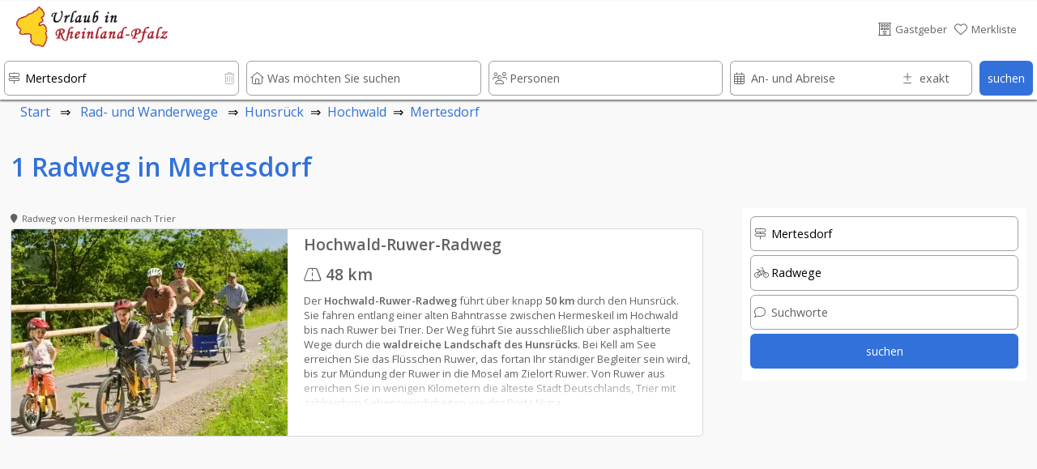

--- FILE ---
content_type: text/html; charset=UTF-8
request_url: https://www.urlaub-in-rheinland-pfalz.de/wanderwege-und-radwege/Hunsrueck/Hochwald/Mertesdorf/Radwege/index.htm
body_size: 18346
content:








																														<!DOCTYPE html>
<html lang="de">
	<head>
		
	<link rel="preload" as="image" type="image/webp"
    imagesrcset="../../../../../wanderwege_und_radwege-390/1110/ruwer-hochwald.webp">	<!-- PRELOADING AREA -->
	<!--<link rel="preconnect" href="https://delivery.consentmanager.net">-->
	<!--<link rel="preconnect" href="https://cdn.consentmanager.net">-->
	<link rel="preconnect" href="https://fonts.googleapis.com">
	<link rel="preconnect" href="https://fonts.gstatic.com" crossorigin>
	<link rel="preload" href="https://fonts.googleapis.com/css2?family=Open+Sans:wght@400;600&display=swap" as="style">
	<link href="https://fonts.googleapis.com/css2?family=Open+Sans:wght@400;600&display=swap" rel="stylesheet">
	<link rel="preload" href="https://ajax.googleapis.com/ajax/libs/jquery/3.5.1/jquery.min.js" as="script">
		<!--<link rel="preload" href="../../../../../js/externals/slider_test/css/swiper2.min.css?v=h.1.2.5" as="style">
	<link rel="preload" href="../../../../../js/functions/before/main.min.js?v=h.1.5.0" as="script"><link rel="preload" href="../../../../../js/functions/before/searchField.min.js?v=h.1.5.0" as="script">	<link rel="preload" href="../../../../../js/functions/after/main.min.js?v=h.1.5.0" as="script"><link rel="preload" href="../../../../../js/functions/after/resultRoutes.min.js?v=h.1.5.0" as="script">-->		
	<!--<link rel="preload" href="../../../../../css/styles.min.css?v=2.1.5" as="style">-->
		
	<!--<link rel="preload" href="../../../../../js/functions/before/swiper-bundle.min.js?v=h.1.2.5" as="script">-->
	<link rel="preload" href="https://kit.fontawesome.com/cd096d58cb.js" crossorigin="anonymous"  as="script">
			<link rel="preload" href="https://www.googletagmanager.com/ns.html?id=GTM-PQN868P" as="document">
						
			
	<!--<link rel="preload" href="https://use.fontawesome.com/releases/v5.7.2/css/brands.css" as="style">-->
	<!--<link rel="preload" href="https://ka-p.fontawesome.com/releases/v6.4.0/webfonts/pro-fa-solid-900-43def9.woff2" as="font" type="font/woff2" crossorigin>
	<link rel="preload" href="https://ka-p.fontawesome.com/releases/v6.4.0/webfonts/pro-fa-solid-900-b187e6.woff2" as="font" type="font/woff2" crossorigin>
	<link rel="preload" href="https://ka-p.fontawesome.com/releases/v6.4.0/webfonts/pro-fa-brands-400-9a7529.woff2" as="font" type="font/woff2" crossorigin>
	<link rel="preload" href="https://ka-p.fontawesome.com/releases/v6.4.0/webfonts/pro-fa-regular-400-8090c7.woff2" as="font" type="font/woff2" crossorigin>
	<link rel="preload" href="https://ka-p.fontawesome.com/releases/v6.4.0/webfonts/pro-fa-light-300-68b95c.woff2" as="font" type="font/woff2" crossorigin>
	<link rel="preload" href="https://ka-p.fontawesome.com/releases/v6.4.0/webfonts/pro-fa-light-300-b3d0b5.woff2" as="font" type="font/woff2" crossorigin>
	
	<link rel="preload" href="https://ka-p.fontawesome.com/releases/v6.4.0/webfonts/pro-fa-light-300-d5bbe9.woff2" as="font" type="font/woff2" crossorigin>
	<link rel="preload" href="https://ka-p.fontawesome.com/releases/v6.4.0/webfonts/pro-fa-light-300-a35b6e.woff2" as="font" type="font/woff2" crossorigin>
	<link rel="preload" href="https://ka-p.fontawesome.com/releases/v6.4.0/webfonts/pro-fa-light-300-9ddffe.woff2" as="font" type="font/woff2" crossorigin>
	<link rel="preload" href="https://ka-p.fontawesome.com/releases/v6.4.0/webfonts/pro-fa-light-300-4ef6fa.woff2" as="font" type="font/woff2" crossorigin>
	<link rel="preload" href="https://ka-p.fontawesome.com/releases/v6.4.0/webfonts/pro-fa-light-300-a39b8b.woff2" as="font" type="font/woff2" crossorigin>
	<link rel="preload" href="https://ka-p.fontawesome.com/releases/v6.4.0/webfonts/pro-fa-light-300-43def9.woff2" as="font" type="font/woff2" crossorigin>
	<link rel="preload" href="https://ka-p.fontawesome.com/releases/v6.4.0/webfonts/pro-fa-brands-400-90d968.woff2" as="font" type="font/woff2" crossorigin>
	<link rel="preload" href="https://ka-p.fontawesome.com/releases/v6.4.0/webfonts/pro-fa-brands-400-f6b769.woff2" as="font" type="font/woff2" crossorigin>
	-->
	
	<!--<link rel="preload" href="https://use.fontawesome.com/releases/v5.7.2/webfonts/fa-brands-400.woff2" as="font" type="font/woff2" crossorigin>-->
	
	<!--<link rel="preload" href="../../../../../js/externals/jquery-date-range-picker-master/moment.min.js" as="script">
	<link rel="preload" href="../../../../../js/externals/jquery-date-range-picker-master/dist/jquery.daterangepicker.min.js" as="script">
	<link rel="preload" href="../../../../../js/externals/jquery-date-range-picker-master/dist/daterangepicker.min.css" as="style">
	<link rel="preload" href="../../../../..//js/functions/customersArea/checkForms.js?v=1.1.2" as="script" crossorigin>-->
	

	
	<!-- PRELOADING AREA ENDE-->
<meta name="referrer" content="strict-origin-when-cross-origin" />
		<meta charset="utf-8">
		<meta name="viewport" content="width=device-width, initial-scale=1.0">
		<title>Radweg in Mertesdorf</title>
		<meta name="copyright" content="n-etwork GmbH" />
		<meta name="description" content="Radweg in Mertesdorf" />
		<!--<meta name="keywords" content="radfahren, wandern, fernwandern, radweg" />-->
		

				<!--- CSS3 Start -->
		<link rel="stylesheet" href="../../../../../css/customersArea.min.css?v=h1.5.0" media="none" onload="if(media!='all')media='all'">
		<script async src="https://kit.fontawesome.com/cd096d58cb.js" crossorigin="anonymous"></script>
		

		<link rel="stylesheet" href="../../../../../css/styles.min.css?v=h2.0.0">
						<!-- neuer pikaday -->
			
		<link rel="apple-touch-icon" href="../../../../..//media/images/intern/portal/apple_1.png"/>
		<link rel="stylesheet" href="../../../../../css/cookieHinweis.css" media="none" onload="if(media!='all')media='all'">
		<!--- CSS End -->			
		
		<!--- JQUERYS Start -->
		<script src="https://ajax.googleapis.com/ajax/libs/jquery/3.5.1/jquery.min.js"></script>
		
<script src="../../../../../js/functions/before/main.min.js?v=h.1.5.1" async></script><script src="../../../../../js/functions/before/searchField.min.js?v=h.1.5.1" async></script>	

		
		<link rel="shortcut icon" href="https://www.urlaub-in-rheinland-pfalz.de/logos/95/0018f69a001ae66d26b981637eaf008d.png" type="image/png"/>


		<!--- META IMPORTANTS : Canonical, Paginierung, robots -->
		
			<link rel="canonical" href="https://www.urlaub-in-rheinland-pfalz.de/wanderwege-und-radwege/Hunsrueck/Hochwald/Mertesdorf/Radwege/index.htm">
			<meta name="robots" content="index, follow">				<!--	
			<link rel="canonical" href="https://www.urlaub-in-rheinland-pfalz.de/wanderwege-und-radwege/Hunsrueck/Hochwald/Mertesdorf/Radwege/">
			<meta name="robots" content="index, follow">		-->
		
						
		<!-- GOOGLE Start-->
			<meta name="google-site-verification" content="U4eYRssQomq8MrA7wBtQWXp-APO5RkSF0EvA47WGObg"/>
			<!-- Google Tag Manager -->
<script>(function(w,d,s,l,i){w[l]=w[l]||[];w[l].push({'gtm.start':
new Date().getTime(),event:'gtm.js'});var f=d.getElementsByTagName(s)[0],
j=d.createElement(s),dl=l!='dataLayer'?'&l='+l:'';j.async=true;j.src=
'https://www.googletagmanager.com/gtm.js?id='+i+dl;f.parentNode.insertBefore(j,f);
})(window,document,'script','dataLayer','GTM-PQN868P');</script>
<!-- End Google Tag Manager -->		<!-- GOOGLE End-->
		<!-- Facebook -->

										<meta property="og:image" content="https://www.urlaub-in-rheinland-pfalz.de/logos/95/urlaub_in_rheinland_pfalz_logo.png" />
														
		
				<link rel="preload" as="image" href="../../../../../logos-100/95/urlaub_in_rheinland_pfalz_logo.png">
				
		
			
			
										<script src="https://cloud.ccm19.de/app.js?apiKey=9bfd507cc48f879db48bf60ff2f094c0a601e165b8e620d5&amp;domain=66ac68d5931e09a00a091a82&amp;lang=de_DE" referrerpolicy="origin"></script>
		
							
					
		</head>
	<body id="body">

	<!-- Development Environment Overlay -->
		<!-- Ende Development Environment Overlay -->
		<!--<script src="../../../../../js/functions/before/swiper.min.js?v=h.1.1.8"></script>-->
		<!-- Google Tag Manager (noscript) -->
			<noscript><iframe src="https://www.googletagmanager.com/ns.html?id=GTM-PQN868P" height="0" width="0" style="display:none;visibility:hidden"></iframe></noscript>
							
				
					
	<div id="hamburgerMenu">
		<div class="flexContainerRow flexStyleWrap">
			<div class="flexiBox-100-100 fs100 borderBdm borderGrey toggleHamburgerMenu">
				<div class="flexContainerRow flexStyleWrap">
					
						<div style="width: 21px">
							
						</div>

														<div id="logo">
					<a href="https://www.urlaub-in-rheinland-pfalz.de">
								
						<picture>
							<source srcset="../../../../../logos-100/95/urlaub_in_rheinland_pfalz_logo.webp" type="image/webp">
							<source srcset="../../../../../logos-100/95/urlaub_in_rheinland_pfalz_logo.png">
							<img width="38.759689922481" height="50" class="dbImg" loading="lazy"
								src="../../../../../logos/95/urlaub_in_rheinland_pfalz_logo.png"  
								alt="Urlaub in Rheinland-Pfalz"
								title="Urlaub in Rheinland-Pfalz">
						</picture>						
					</a>
					</div>			
													<div id="signet">
					<a href="https://www.urlaub-in-rheinland-pfalz.de">
								
						<picture>
							<source srcset="../../../../../logos-210/10/urlaub-in-rheinland-pfalz-signets.webp" type="image/webp">
							<source srcset="../../../../../logos-210/10/urlaub-in-rheinland-pfalz-signets.png">
							<img width="144.8275862069" height="40" class="dbImg" loading="lazy"
								src="../../../../../logos/10/urlaub-in-rheinland-pfalz-signets.png"  
								alt="Ferienwohnungen und Hotels in Rheinland-Pfalz"
								title="Ferienwohnungen und Hotels in Rheinland-Pfalz">
						</picture>	
					</a>
					</div>
																							
						<div id="placeholderHeader">
							&nbsp;
						</div>
					
					<div class="flexiBox-auto pd-all10 flexiBox-grow1 txtRight fs200">
						X
					</div>					
				</div>
			</div>	

			
							
			<a class="flexiBox-100-100" href="https://www.urlaub-in-rheinland-pfalz.de" title="Home">
				<div class="flexiBox-100-100 borderBdm borderGrey">
					<div class="flexContainerRow flexStyleWrap flexStretch fs100Real">
						
						<div class="pd-all10 flexItemsSelfCenter" style="width: 10px">
						<i class="fa-light fa-house-blank txtColGrey"></i>
						</div>
						<div class="flexiBox-auto pd-all10 flexiBox-grow1 txtColGrey">
							Startseite						</div>					
					</div>
				</div>
			</a>
		
						
			<a class="flexiBox-100-100" href="https://www.urlaub-in-rheinland-pfalz.de/Gastgeber/index.htm" title="Gastgeber">
				<div class="flexiBox-100-100 borderBdm borderGrey">
					<div class="flexContainerRow flexStyleWrap flexStretch fs100Real">
						<div class="pd-all10 flexItemsSelfCenter" style="width: 10px">
							<i class="fa-light fa-bed txtColGrey"></i>
							</div>
						<div class="flexiBox-auto pd-all10 flexiBox-grow1 txtColGrey">
							Gastgeber						</div>					
					</div>
				</div>
			</a>	

			<a class="flexiBox-100-100" href="https://www.urlaub-in-rheinland-pfalz.de/Restaurants_und_Gastronomie/index.htm" title="Restaurants und Gastronomie">
				<div class="flexiBox-100-100 borderBdm borderGrey">
					<div class="flexContainerRow flexStyleWrap flexStretch fs100Real">
						<div class="pd-all10 flexItemsSelfCenter" style="width: 10px">
						<i class="fa-light fa-fork-knife txtColGrey"></i>
						</div>
						<div class="flexiBox-auto pd-all10 flexiBox-grow1 txtColGrey">
							Restaurants und Gastronomie						</div>					
					</div>
				</div>
			</a>				

			<a class="flexiBox-100-100" href="https://www.urlaub-in-rheinland-pfalz.de/Freizeit,_Sehenswürdigkeiten_und_mehr/index.htm" title="Freizeit, Sehenswürdigkeiten und mehr">
				<div class="flexiBox-100-100 borderBdm borderGrey">
					<div class="flexContainerRow flexStyleWrap flexStretch fs100Real">
						<div class="pd-all10 flexItemsSelfCenter" style="width: 10px">
							<i class="fa-light fa-castle txtColGrey"></i>
						</div>
						<div class="flexiBox-auto pd-all10 flexiBox-grow1 txtColGrey">
							Freizeit, Sehenswürdigkeiten und mehr						</div>					
					</div>
				</div>
			</a>	
		
			<a class="flexiBox-100-100" href="https://www.urlaub-in-rheinland-pfalz.de/urlaubsthemen/index.htm" title="Reisetipps und Ideen für den besonderen Urlaub ">
				<div class="flexiBox-100-100 borderBdm borderGrey">
					<div class="flexContainerRow flexStyleWrap flexStretch fs100Real">
						<div class="pd-all10 flexItemsSelfCenter" style="width: 10px">
								<i class="fa-light fa-book-atlas txtColGrey"></i>
						</div>
						<div class="flexiBox-auto pd-all10 flexiBox-grow1 txtColGrey">
							Unser Reisemagazin für Rheinland-Pfalz						</div>					
					</div>
				</div>
			</a>
			
			<a class="flexiBox-100-100" href="https://www.urlaub-in-rheinland-pfalz.de/veranstaltungen/index.htm" title="Veranstaltungen ">
				<div class="flexiBox-100-100 borderBdm borderGrey">
					<div class="flexContainerRow flexStyleWrap flexStretch fs100Real">
						<div class="pd-all10 flexItemsSelfCenter" style="width: 10px">
								<i class="fa-light fa-calendar-days txtColGrey"></i>
						</div>
						<div class="flexiBox-auto pd-all10 flexiBox-grow1 txtColGrey">
							Veranstaltungen						</div>					
					</div>
				</div>
			</a>

			<a class="flexiBox-100-100" href="https://www.urlaub-in-rheinland-pfalz.de/wanderwege-und-radwege/index.htm" title="Rad- und Wanderwege ">
				<div class="flexiBox-100-100 borderBdm borderGrey">
					<div class="flexContainerRow flexStyleWrap flexStretch fs100Real">
						<div class="pd-all10 flexItemsSelfCenter" style="width: 10px">
							<i class="fa-light fa-person-hiking txtColGrey"></i>
						</div>
						<div class="flexiBox-auto pd-all10 flexiBox-grow1 txtColGrey">
							Rad- und Wanderwege						</div>					
					</div>
				</div>
			</a>

			<a class="flexiBox-100-100" href="https://www.urlaub-in-rheinland-pfalz.de/login/index.htm" title="Rad- und Wanderwege ">
				<div class="flexiBox-100-100 borderBdm borderGrey">
					<div class="flexContainerRow flexStyleWrap flexStretch fs100Real">
						<div class="pd-all10 flexItemsSelfCenter" style="width: 10px">
						 <i class="fa-light fa-file-signature txtColGrey"></i>
						</div>
						<div class="flexiBox-auto pd-all10 flexiBox-grow1 txtColGrey">
							Anmelden & Werben						</div>					
					</div>
				</div>
			</a>						
		</div>
	</div>
	
	<div id="messageOverlay" class="messageHide">
		<div class="innerMessage">
			<div class="Message">
				<div class="msgTitle redBg" id="msgTitle">
					
				</div>
				<div class="msgText" id="msgText">
					
				</div>		
				<div class="msgButton flexContainerRow">
					<div class="placeholder">
					</div>
					<div class="button" id="closeMsg" onclick="closeMsg();">
						okay
					</div>
				</div>					
			</div>
		</div>	
		<div class="innerDark">
		</div>
	</div>
	
	<div id="listOverlay" class="messageHide">
		<div class="innerMessage">
			<div class="Message">
				<div class="flexiBox-100-100">

	<div style="position: absolute; right: 0;" class="txtColGrey pd-all10 pointer" onClick="closeList();">
		<i class="fas fa-times-circle fs140"></i>
	</div>	
	<div class="flexContainer flexStyleWrap flexiBox-spacebetween mobileRowToCol">
		<div class="flexContainerCol flexiBox-100-100">
			<div class="flexiBox-100-100">
				<div class="fs160 txtColBlue pd-all10">
					<center><i class="fas fa-check"></i>&nbsp;Erfolgreich zur Merkliste beigefügt</center>
				</div>
				<div class="flexiBox-100-100 bgWhite">
					<div class="fs120 txtColGrey pd-all10">
						
					</div>
					<div class="fs100 txtColGrey pd-all10 registerItems">
						<center><p>Sie haben den Anbieter erfolgreich zu Ihrer Merkliste hinzugef&uuml;gt.</p>
<p>Ihre Merkliste erreichen Sie &uuml;ber das <i class="fas fa-heart txtColOrange"></i>-Symbol im Seitenkopf.</p></center>
					</div>	
				</div>
			</div>
		</div>
	</div>
</div>			</div>
		</div>	
	</div>
	
	<div id="listOverlay2" class="messageHide">
		<div class="innerMessage">
			<div class="Message">
				<div class="flexiBox-100-100">

	<div style="position: absolute; right: 0;" class="txtColGrey pd-all10 pointer" onClick="closeList2();">
		<i class="fas fa-times-circle fs140"></i>
	</div>	
	<div class="flexContainer flexStyleWrap flexiBox-spacebetween mobileRowToCol">
		<div class="flexContainerCol flexiBox-100-100">
			<div class="flexiBox-100-100">
				<div class="fs160 txtColBlue pd-all10">
					<center><i class="fas fa-check"></i>&nbsp;Erfolgreich von der Merkliste entfernt</center>
				</div>
				<div class="flexiBox-100-100 bgWhite">
					<div class="fs100 txtColGrey pd-all10 registerItems">
						<center><p>Sie haben den Anbieter erfolgreich von Ihrer Merkliste entfernt.</p></center>
					</div>	
				</div>
			</div>
		</div>
	</div>
</div>			</div>
		</div>	
	</div>	

	<div id="listOverlay3" class="messageHide">
		<div class="innerMessage">
			<div class="Message">
				<div class="flexiBox-100-100">

	<div style="position: absolute; right: 0;" class="txtColGrey pd-all10 pointer" onClick="closeList3();">
		<i class="fas fa-times-circle fs140"></i>
	</div>	
	<div class="flexContainer flexStyleWrap flexiBox-spacebetween mobileRowToCol">
		<div class="flexContainerCol flexiBox-100-100">
			<div class="flexiBox-100-100">
				<div class="fs160 txtColBlue pd-all10">
					<center><i class="fas fa-check"></i>&nbsp;Erfolgreich von der Merkliste entfernt</center>
				</div>
				<div class="flexiBox-100-100 bgWhite">
					<div class="fs100 txtColGrey pd-all10 registerItems">
						<center><p>Sie haben den Anbieter erfolgreich von Ihrer Merkliste entfernt.</p></center>
					</div>	
				</div>
			</div>
		</div>
	</div>
</div>			</div>
		</div>	
	</div>	
				<header>
		<div  class="headerNormalPage" id="header" >
			
		
			
<div class="wrapperHeader headerBackground  " id="secHeader" onclick="toggle_allMenus();">
	<div class="boxFrame">
		<div class="flexContainerRow flexStyleNoWrap flexStretch stripeBottom">
			<div id="hamburger" class="toggleHamburgerMenu txtColGrey">
				<div style="width: 21px">
					<i class="fa-light fa-bars" aria-hidden="true"></i>
				</div>
			</div>	
								<div id="logo">
					<a href="https://www.urlaub-in-rheinland-pfalz.de">
								
						<picture>
							<source srcset="../../../../../logos-100/95/urlaub_in_rheinland_pfalz_logo.webp" type="image/webp">
							<source srcset="../../../../../logos-100/95/urlaub_in_rheinland_pfalz_logo.png">
							<img width="38.759689922481" height="50" class="dbImg" loading="lazy"
								src="../../../../../logos/95/urlaub_in_rheinland_pfalz_logo.png"  
								alt="Urlaub in Rheinland-Pfalz"
								title="Urlaub in Rheinland-Pfalz">
						</picture>						
					</a>
					</div>			
												<div id="signet">
					<a href="https://www.urlaub-in-rheinland-pfalz.de">
								
						<picture>
							<source srcset="../../../../../logos-210/10/urlaub-in-rheinland-pfalz-signets.webp" type="image/webp">
							<source srcset="../../../../../logos-210/10/urlaub-in-rheinland-pfalz-signets.png">
							<img width="144.8275862069" height="40" class="dbImg" loading="lazy"
								src="../../../../../logos/10/urlaub-in-rheinland-pfalz-signets.png"  
								alt="Ferienwohnungen und Hotels in Rheinland-Pfalz"
								title="Ferienwohnungen und Hotels in Rheinland-Pfalz">
						</picture>	
					</a>
					</div>
													
			<div id="placeholderHeader">
				&nbsp;
			</div>
							<div id="login" class="txtColGrey">
					<a class="greyLink" rel="nofollow" href="https://www.urlaub-in-rheinland-pfalz.de/login/index.htm" title="Gastgeber">
						<div class="flexContainerRow flexStyleNoWrap ">
							<div class="fs100">
								<i class="fa-light fa-hotel" aria-hidden="true"></i>
							</div>
							<div class="fs80 mrg-left-right5 flexItemsSelfCenter">
								<nowrap>
									Gastgeber								</nowrap>
							</div>
						</div>
					</a>
				</div>
								<div id="pin" class="txtColBlue">
					<a id="pinLink" rel="nofollow" class="greyLink" href="https://www.urlaub-in-rheinland-pfalz.de/merkliste/index.htm" title="Merkliste">
						<div class="flexContainerRow flexStyleNoWrap ">
							<div class="fs100" id="pinInner">
																	<i class="fa-light fa-heart"></i>
															</div>
							<div class="fs80 mrg-left-right5 flexItemsSelfCenter">
								<nowrap>
									Merkliste<div id="testcounter" style="display: inline;"></div>
								</nowrap>
							</div>
						</div>
					</a>
				</div>
				

					
				
					
			<div id="mobilePin" class="txtColGrey">
				<a id="pinLink" rel="nofollow" class="greyLink" href="https://www.urlaub-in-rheinland-pfalz.de/merkliste/index.htm" title="Merkliste">
					<div id="pinInnerMobile">
													<i class="fa-light fa-heart"></i>
											</div>
				</a>
			</div>	
		
			<div id="mobileSearch" onClick="showMobileSearch();" class="txtColGrey">

			</div>				
		</div>
			
						<div class="normalHidden">
			<div class="flexContainerRow flexStyleNoWrap flexStretch borderTop borderLightGrey">
				<div class="pd-all5 txtColGrey maxLines-4 overflowH">
					<span class="fs80">
						<b>1</b> Radweg in Mertesdorf					</span>
				</div>
				</div>
				<div class="flexContainerRow flexStyleNoWrap flexStretch borderTop borderLightGrey">
				<div id="mobileOffersSearch" class="txtColGrey flexiBox-100-100 flexiBox-center" onClick="mobileObjHidden('searchRoutes'); fixAll()">
					<span><i class="fa-light fa-magnifying-glass"></i>&nbsp;Routensuche</span>
				</div>
				
			</div>
		</div>
					
					
	</div>
</div>


		<div id="searchBar" class=" search  ">
		<div id="searchInner" class="searchInnerFull headerShadow ">
			<div id="sWrapper" class="wrapperSearch ">
				
			<form action="" method="post" name="searchForm" id="searchForm">
			<div class="flexContainerRow flexStyleWrap">
				<div class="flexiBox-20-100Real mobileMarginTop5 flexiBox-grow1">
					<div class="relBox">
						<input id="sucheWhere" name="sucheWhere" type="text" class="searchInput1" autocomplete="off" placeholder="Wo möchten Sie suchen" value="Mertesdorf" onClick="closeDropDownSearch(0);">
						<div class="searchIcon txtColGrey">
							<i class="fa-light fa-signs-post" aria-hidden="true"></i>
						</div>
						
							<div id="resetWhere" class="searchIconDelete txtColLightgrey pointer " onClick="resetWhere();">
								<i class="fa-light fa-trash-can" aria-hidden="true"></i>
							</div>	
							<div id="cancelWhere" class= "messageHide txtColLightgrey fs120" style="position: absolute; top: 10px; right:15px" value="1+Where"  onclick="closeSearchArea(this);"><i class="fa-light fa-circle-xmark"></i></div>
						
						<div id="resultsWhere" class="messageHide searchDropDown0"></div>
					</div>
				</div>		
				<div class="flexiBox-20-100Real mobileMarginTop5 flexiBox-grow1">
					<div class="relBox">
						<div id="sucheWhatIcon" class="searchIcon txtColGrey">
							<i class="fa-light fa-house" aria-hidden="true"></i>
						</div>	
						
							<div id="resetWhat"  class="searchIconDelete txtColLightgrey pointer messageHide" onClick="resetWhat();">
								<i class="fa-light fa-trash-can" aria-hidden="true"></i>
							</div>		
							<div id="cancelWhat" class= "messageHide txtColLightgrey fs120" style="position: absolute; top: 10px; right:15px" value="1+What"  onclick="closeSearchArea(this);"><i class="fa-light fa-circle-xmark"></i></div>				
						<input id="sucheWhat" name="sucheWhat" type="text" class="searchInput1" autocomplete="off" placeholder="Was möchten Sie suchen" value="" onBlur="checkIfEmptyWhat(this);" onClick="closeDropDownSearch(1);">
						<div id="resultsWhat" class="messageHide searchDropDown1"></div>
					</div>
				</div>
				
			
				
				
				<div class="flexiBox-20-100Real mobileMarginTop5 flexiBox-grow1">
					<div class="relBox">
						<div id="suchePersonsIcon" class="searchIcon txtColGrey">
							<i class="fa-light fa-users" aria-hidden="true"></i>
						</div>	
							
							<div  id="resetPerson" class="searchIconDelete txtColLightgrey pointer messageHide" onClick="resetPerson();">
								<i class="fa-light fa-trash-can" aria-hidden="true"></i>
							</div>		
					
						<input id="suchePersons" name="suchePersons" type="text" class="searchInput1 <!--disableInput-->" autocomplete="off" placeholder="Personen" value="" onBlur="checkIfEmptyWhat(this);" onClick="closeDropDownSearch(3);" readonly>
						<div id="resultsPersons" class="messageHide searchDropDown2"></div>
					</div>
				</div>				

				<div class="flexiBox-20-100Real mobileMarginTop5 flexiBox-grow1 mrg-right9">
					<div class="flexContainerRow flexStyleNoWrap " id="calendarArea">
					
						<div id="bookingBoxStart" class="relBox <!--disableInput-->" style="width: 70%">		
							<input id="bookingStartFilterRight" inputmode='none'  name="bookingStartFilterRight"  class="datepicker searchInputCal1" autocomplete="off" placeholder="An- und Abreise" value="">
							<div id="sucheBookingIcon"  class="searchIcon txtColGrey">
								<i class="fa-light fa-calendar-days"></i>
							</div>
							<div id="resetBookingStart" class="searchIconDeleteCal txtColLightgrey pointer messageHide" onClick="resetBookingStart();">
								<i class="fa-light fa-trash-can" aria-hidden="true"></i>
							</div>
							<input id="from" name="from" type="hidden">
							<div id="resultsBookingsVoid" class="messageHide searchDropDown3"></div>
						</div>	
						
						<div class="relBox" style="width: 30%">
						<div id="suchePlusIcon" class="searchIcon txtColGrey">
							<i class="fa-light fa-plus-minus" aria-hidden="true"></i>
						</div>	
						<div  id="resetPlus" class="searchIconDeleteCal txtColLightgrey pointer messageHide" onClick="resetPlus();">
							<i class="fa-light fa-trash-can" aria-hidden="true"></i>
						</div>		
						<input id="suchePlus" name="suchePlus" type="text" class="searchInputCal3 <!--disableInput-->" autocomplete="off" placeholder="exakt" value="" onBlur="checkIfEmptyWhat(this);" onClick="closeDropDownSearch(4);">
						<div id="resultsPlus" class="messageHide searchDropDown4"></div>
					</div>						
					</div>	
				</div>
								
				<div class="flexiBox-auto-100 mobileMarginTop5">
					<div class="relBox">
						<!--<input type="button" id="searchSubmit" name="searchSubmit" class="searchSubmit" value="suchen" onClick="submitSearchForm();">-->
						<div class="searchSubmit_new" id="searchSubmit" name="searchSubmit" onClick="submitSearchForm();">
							<center>suchen</center>
						</div>						
					</div>							
				</div>		
				<div class="flexiBox-10-100Real mobileMarginTop5 normalHidden mobileHidden">
					<div class="relBox">
						<div class="searchInput5" onClick="showFilter(2); closeDropDownSearch(4);">
							Filter<div id="filterCounter"></div>
						</div>
						<div class="searchIcon txtColWhite">
							<i class="fa fa-filter" aria-hidden="true"></i>
						</div>	
					</div>
				</div>				
					<input type="hidden" id="searchLang" name="searchLang" value="1">
					<input type="hidden" id="searchPortal" name="searchPortal" value="1">
					<input type="hidden" id="searchLocal" name="searchLocal" value="121,27,124,132,138,140,142,143,166,171,173,175,176,177,406,113,114,115,118,119,120,122,125,126,127,128,130,131,133,134,135,136,137,139,141,144,146,147,148,149,167,168,170,172,174,860,1610,2051,3000,3087,71,3089,3090,3091,3092,3093,3094,3096,3097,2974,72,2975,2976,2985,2987,3001,3002,3003,3004,3005,3006,3009,3010,3011,3012,567,73,568,569,570,571,572,573,574,575,576,577,578,579,580,581,582,583,584,1415,1416,1417,1419,1420,1422,1423,1424,1425,1426,1427,1428,1429,1430,1431,1432,1461,1462,1463,1464,1465,1466,1467,1468,1469,1470,1471,1472,1473,1474,1475,1476,1477,1478,1479,1480,1481,1482,1483,1484,1485,1486,1487,1488,1503,1504,1505,1506,1507,1701,1702,1703,1704,1705,279,74,280,281,282,283,284,285,286,293,295,296,298,300,301,302,303,304,305,306,307,308,309,310,311,312,313,314,315,316,317,318,319,320,321,635,636,637,638,639,641,642,643,644,646,647,648,649,650,651,652,653,654,655,656,657,658,659,660,661,662,663,664,665,666,667,668,669,670,671,672,821,822,823,824,825,826,827,828,829,830,831,832,833,1016,1017,1018,1019,1020,1021,1022,1023,1024,1025,1026,1058,1059,1060,1061,1062,1063,1064,1065,1066,1067,1068,1069,1070,1071,1072,1073,1074,1075,1128,1129,1130,1131,1132,1133,1134,1135,1136,1137,1138,1139,1140,1141,1142,1143,1144,1145,1146,1147,1148,1149,1150,1151,1152,1153,1154,1155,1156,1157,1158,1159,1437,1438,1439,1440,1441,1442,1443,1444,1445,1447,1448,1449,1450,1451,1452,1453,1454,1455,1456,1457,1669,1670,1671,1672,1673,1674,1675,1676,1677,1678,1680,1681,1682,2147,2148,2149,2150,2152,2153,2154,2156,2157,2158,2159,2160,2161,2162,75,502,503,504,505,506,507,508,509,510,511,513,514,515,516,517,518,519,520,521,522,524,525,526,527,528,529,530,531,532,533,534,535,536,537,538,539,540,541,542,543,544,545,546,547,548,549,550,551,552,553,1037,1038,1039,1040,1041,1042,1043,1044,1045,1046,1047,1048,1049,1050,1051,1052,1053,1300,1301,1302,1303,1304,1305,1306,1307,1308,1309,1310,1311,1312,1313,1314,1315,1316,1317,1318,1319,1320,1593,1594,1595,1596,1597,1598,1599,1601,1602,1604,1606,1607,1608,1611,1612,1613,1615,1616,1617,1618,1619,1620,1621,1622,1623,1624,1625,1626,1627,1628,1629,1630,1631,1632,1633,1634,1635,1636,1637,1638,1639,1640,1641,1717,1718,1719,1720,1721,1722,1723,1724,1725,1726,1727,1728,1729,1730,1732,1733,1734,1735,1736,1737,1738,1739,1740,1741,1742,1743,1744,1745,1746,1747,1748,1749,1750,1751,1752,1753,1754,1755,1756,1757,1758,1759,1760,2052,2053,2054,2055,2056,2057,2058,2059,2060,2135,2136,2138,2139,2140,2141,2142,2143,2145,2146,2319,2320,2323,2328,2332,2335,2336,76,116,117,145,37,954,77,955,956,957,958,959,960,961,962,963,964,965,966,1167,1169,1170,1171,1172,1173,1540,1930,1931,1932,1933,1934,1935,1936,1937,1938,1939,1940,1941,1942,1943,1944,1945,1947,1948,2090,2091,2092,2093,2094,2095,2096,2097,2098,2099,2100,2101,2102,2103,2104,2105,2106,2107,2108,2109,2110,2922,2923,2924,2925,2927,2928,426,78,428,434,470,471,472,473,474,475,476,477,478,479,480,481,482,483,484,485,486,487,488,489,490,491,492,493,494,495,496,497,498,499,500,501,967,968,969,970,971,972,973,974,975,976,977,978,979,980,981,982,983,984,985,986,987,989,990,991,994,995,996,997,998,999,1000,1001,1035,1237,1238,1239,1240,1241,1242,1243,1244,1245,1246,1247,1248,1249,1250,1251,1252,1253,1254,1256,1257,1258,1830,1831,1832,1833,1834,1835,1836,1837,1838,1839,1840,1841,1842,1843,1844,1845,2969,2970,735,79,736,737,738,739,740,741,742,743,744,746,747,748,749,750,751,752,753,754,755,756,757,758,759,1091,1092,1093,1094,1095,1096,1097,1098,1099,1100,1101,1102,1103,1104,1105,1106,1174,1175,1176,1177,1178,1179,1180,1181,1182,1183,1184,1185,1186,1187,1188,1189,1190,1191,1192,1193,1194,1195,1196,1197,1198,1199,1200,1201,1202,1203,1204,1205,1206,1207,1209,1210,1211,1212,1213,1846,1848,1849,1851,1853,1855,1966,1967,1968,1969,1970,1972,2020,2021,2022,2023,2025,2026,2028,2029,2030,2031,2032,2033,2036,2037,2038,2039,2040,2041,2042,2043,2044,2045,2046,2047,2048,2049,2050,2115,2124,2174,2176,2177,2178,2179,398,80,400,401,403,408,409,410,412,415,416,417,418,420,421,424,425,1856,1857,1858,1859,1860,1861,1862,1863,1864,1865,1866,1867,1899,1900,1901,1902,1903,1904,1905,1906,1907,1908,1909,1910,1911,1912,1913,1914,1915,1916,1917,1918,1919,1920,1921,1922,1923,1924,1925,2072,2073,2074,2075,2076,2077,2078,2079,2080,2081,38,352,81,353,354,355,356,357,358,359,360,684,685,686,687,688,689,690,691,692,693,694,695,696,697,698,699,700,701,702,703,704,705,706,707,1321,1542,1543,1544,1545,1546,1547,1548,1549,1550,1551,1552,1553,1554,1555,1556,1557,1558,1559,1560,2635,2637,2638,2649,2653,921,82,922,923,924,925,926,927,928,929,1107,1108,1109,1110,1111,1112,1113,1114,1115,1116,1117,1118,1119,1120,1121,1122,1123,1124,1125,1126,1127,1398,1399,1400,1401,1402,1403,1404,1405,1406,1407,1408,1409,1410,1411,1412,1413,1561,1562,1563,1564,1565,1566,1567,1568,1570,1571,1572,1573,1574,1575,1576,1577,1578,1579,1580,1582,1583,1584,1585,1586,1587,1588,1589,1590,2766,2768,39,264,40,347,348,349,350,361,362,363,444,469,561,562,563,564,565,566,1259,1391,1392,1393,1394,1395,1396,1397,1792,1847,1850,1852,1854,1868,1869,1870,1871,1965,1971,2163,2164,2165,2166,2181,2182,2183,2184,2249,2250,2251,2252,2253,2254,2255,1649,2758,2759,2760,2762,2763,2764,2770,2771,2772,445,83,446,447,448,449,450,451,453,454,455,456,457,458,459,460,461,462,463,464,1272,1274,1275,1276,1278,1279,1280,1281,1643,1644,1645,1646,2111,2112,2113,2114,2116,2334,2382,2384,2385,2386,2388,2389,2390,2392,2393,2394,2395,2396,2397,2399,2400,2402,2405,1982,84,1983,1984,1985,1986,1987,1988,1989,1990,1992,1993,1994,1995,1996,1997,1998,1999,591,85,593,594,595,596,597,598,599,600,601,602,603,604,605,606,607,2117,2118,2119,2120,2121,2122,2123,2125,2126,2127,2128,2129,2130,2131,2133,2169,2170,2171,2172,2173,2175,2180,1260,86,1261,1263,1264,1265,1266,1267,1268,1269,1270,1271,1949,1950,1951,1953,1954,1956,1957,1958,1959,1960,1961,1962,1963,1964,2926,41,87,88,364,89,365,366,367,368,369,370,371,372,373,396,397,399,402,404,405,407,411,413,414,419,422,423,1351,1352,1353,1354,1355,1356,1357,2062,2063,2064,2065,2066,2067,2068,2069,2070,2071,42,617,90,618,619,620,621,622,623,624,625,626,627,628,629,630,631,943,265,91,266,267,268,269,270,271,272,273,274,275,276,277,278,326,327,328,329,330,331,332,333,334,335,336,337,338,339,340,341,342,343,344,345,346,351,673,674,675,676,677,711,712,713,714,715,716,717,718,719,720,721,722,723,724,725,726,792,793,794,795,796,797,798,799,861,862,863,864,865,866,867,868,869,870,871,872,873,874,875,876,877,942,1002,1003,1004,1005,1011,1012,1013,1014,1015,1330,1331,1332,1333,1334,1335,1336,1337,1338,1339,1340,1341,1342,1343,1344,1433,1434,1435,1647,1648,1684,1685,1686,1687,2185,2186,2187,2188,150,92,151,152,153,154,155,156,157,158,159,160,161,162,163,164,165,732,733,734,847,848,849,850,851,852,853,854,855,856,857,858,859,1220,1221,1222,1223,1224,1225,1226,1227,1228,1229,1230,1231,1232,1233,1234,1235,1236,1683,1872,1873,1874,1875,1876,1877,1878,1879,1880,1881,1882,1883,1884,1885,1886,1887,1888,1889,1890,1891,2289,2290,2291,2292,2293,2294,2295,2296,2297,2298,2299,2300,2344,2346,2347,2348,2349,2350,2351,2352,2353,2354,2355,2356,2357,178,93,179,180,181,182,183,184,185,186,187,188,189,190,191,192,193,427,429,430,431,432,433,435,436,437,438,439,760,761,762,763,834,835,836,839,841,843,845,846,1076,1282,1283,1284,1285,1287,1288,1289,1290,1291,1292,1293,1294,1295,1296,1298,1299,1345,1346,1347,1348,1349,1350,1358,1359,1360,1361,1362,1363,1364,1365,1366,1367,1368,1369,1370,1372,1373,1374,1375,1376,1377,1378,1379,1381,1382,1383,1489,1490,1491,1492,1493,1494,1495,1496,1498,1499,1500,1501,1502,1689,1690,1691,1692,1693,1694,1695,1696,1697,1698,1699,1700,1776,1777,1778,1779,1780,1974,1975,1976,1977,1978,1979,1980,1981,2203,2205,2241,2242,2243,2244,2245,2246,2247,2248,2345,2966,2967,2972,2973,237,94,440,441,442,443,554,560,632,633,634,708,709,710,791,820,917,918,920,1006,1007,1008,1009,1010,1054,1055,1056,1057,1083,1084,1085,1087,1088,1089,1090,1329,1384,1385,1386,1387,1388,1389,1390,1414,1458,1459,1460,1541,1642,1898,1926,1927,1928,1929,1973,2061,2206,2207,2381,585,95,587,588,589,944,945,946,947,948,949,950,1027,1028,1029,1030,1077,1078,1079,1080,1081,1082,1322,1323,1324,1325,1326,1327,1328,1706,1707,1708,1709,1710,1711,1712,1713,1714,1715,1716,1892,1893,1894,1895,1896,1897,2082,2085,2086,2087,2089,2195,2196,2197,2198,2199,2200,2201,2202,2214,2216,2219,2406,2407,2409,2410,2411,2412,2413,2414,2415,2416,2420,2422,43,238,44,239,240,241,242,243,244,245,246,247,248,249,250,251,252,253,254,255,256,257,258,259,260,261,262,263,555,556,557,558,559,590,727,728,729,730,731,800,801,802,803,804,805,806,807,878,879,880,881,882,883,884,885,886,1036,1436,1508,1509,1510,1511,1512,1513,1514,1650,1651,1652,1653,1654,1655,1656,1657,1658,1659,1660,1661,1662,1663,1664,1665,1666,1667,1668,1688,2280,2281,2282,2283,2284,2285,2286,2287,2288,2358,2359,2360,2361,2362,2363,2364,2365,2366,2368,2369,2370,2371,2372,2373,2374,2375,2376,2377,2378,2379,2380,194,45,195,196,197,198,199,200,201,202,203,205,206,207,208,209,210,211,212,214,215,216,217,219,220,221,222,226,229,232,233,234,235,236,322,323,324,325,374,375,376,377,378,379,380,381,382,383,384,385,386,387,388,389,390,391,393,394,395,465,466,467,468,608,609,610,611,612,613,614,615,616,678,679,680,681,682,683,764,765,766,767,768,769,770,772,773,774,775,776,777,778,780,781,782,783,784,785,786,787,789,790,808,809,810,811,812,813,814,815,816,817,818,819,887,888,889,890,891,892,893,895,896,897,898,899,900,901,902,904,905,906,907,908,909,910,911,912,913,915,916,930,931,932,933,934,935,936,937,938,939,940,941,953,1031,1032,1033,1034,1214,1215,1216,1217,1218,1219,1515,1516,1517,1518,1519,1520,1521,1522,1523,1524,1525,1526,1527,1528,1529,1530,1531,1532,1533,1534,1535,1536,1537,1538,1539,1761,1762,1763,1764,1765,1766,1767,1768,1769,1771,1772,1773,1774,1775,1781,1782,1783,1784,1785,1786,1787,1788,1789,1790,1791,1793,1794,1795,1796,1797,1798,1799,1800,1801,1802,1803,1804,1805,1806,1807,1808,1809,1810,1811,1812,1813,1814,1817,1818,1819,1820,1821,1822,1823,1824,1825,1826,1827,1828,1829,2000,2001,2002,2003,2004,2005,2006,2007,2008,2009,2010,2011,2012,2013,2014,2015,2016,2017,2018,2019,2189,2190,2191,2192,2193,2194,2220,2221,2222,2223,2224,2225,2226,2227,2228,2229,2230,2231,2232,2233,2234,2235,2236,2237,2238,2239,2240,2256,2257,2258,2259,2260,2261,2262,2263,2264,2265,2266,2267,2268,2269,2270,2271,2272,2273,2274,2275,2276,2277,2278,2279,2301,2302,2303,2304,2305,2306,2307,2308,2309,2310,2311,2312,2313,2314,2315,2316,2317,2318,2639,2646,2614,2622">
					<input type="hidden" id="searchCategories" name="searchCategories" value="1,2,3,4,5,6,7,8,9,10,11,14,16,17,18,19,20,21,22,23,24,25,26,27,28,29,30,31,32,33,34,35,36,37,38,39,40,41,42,43,44,45,46,47,48,49,50,51,52,53,54,55,56,57,58,59,60,61,62,63,64,65,66,68,69,70,71,72,73">
					<input type="hidden" id="actPath" name="actPath" value="../../../../../">
					
					<div id="results" class="messageHide"></div>

				<input type="hidden" id="WhereEntry" name="WhereEntry" value="/Hunsrueck/Hochwald/Mertesdorf">
				<input type="hidden" id="WhereEntryRawname" name="WhereEntryRawname" value="Mertesdorf">
				<input type="hidden" id="WhatEntry" name="WhatEntry" value="">
				<input type="hidden" id="WhatEntryRawname" name="WhatEntryRawname" value="">
				<input type="hidden" id="WhatEntryType" name="WhatEntryType" value="">
				<input type="hidden" id="WhatEntryId" name="WhatEntryId" value="">
				<input type="hidden" id="persEntry" name="persEntry" value="">
				<input type="hidden" id="plusEntry" name="plusEntry" value="">
				
				<input type="hidden" id="WhatEntryMore" name="WhatEntryMore" value="">
				<input type="hidden" id="WhatEntryTopic" name="WhatEntryTopic" value="">
				<input type="hidden" id="maptop" name="maptop" value="">
				<input type="hidden" id="mapbottom" name="mapbottom" value="">
				<input type="hidden" id="mapleft" name="mapleft" value="">
				<input type="hidden" id="mapright" name="mapright" value="">
				<input type="hidden" id="sucheErrorTitle" name="sucheErrorTitle" value="Fehler bei der Sucheingabe">
				<input type="hidden" id="sucheErrorText" name="sucheErrorText" value="<p>Bitte schr&auml;nken Sie Ihre Sucheingabe durch mindestens eine Auswahl ein.</p>">
				<input type="hidden" id="sucheLoadingTitle" name="sucheLoadingTitle" value="Ergebnisse werden gelagen">
				<input type="hidden" id="sucheLoadingText" name="sucheLoadingText" value="">				
			</div>
			</form>
			</div>
		</div>
	<div id="searchInnerBg" class="searchInnerBg ">	
	</div>
	</div>
	


	
	<script type="text/javascript">
		if($("#searchBar").css("display") == 'none' || $("#searchBar").css("display").length == 0) { 
			$( "#mobileSearch" ).html('<i class="fa-light fa-magnifying-glass txtColGrey" aria-hidden="true"></i>');
		} else {
			$( "#mobileSearch" ).html('<i class="fa-solid fa-magnifying-glass-minus txtColOrange" aria-hidden="true"></i>');
		}
	</script>	

<script src="../../../../../js/externals/jquery-date-range-picker-master/moment.min.js"></script>
<script src="../../../../../js/externals/jquery-date-range-picker-master/dist/jquery.daterangepicker.min.js?v=1.0.2"></script>
<link rel="stylesheet" type="text/css" href="../../../../../js/externals/jquery-date-range-picker-master/dist/daterangepicker.min.css?v=1.0.2" />
<script>
var d = new Date();
var strDate = d.getDate() + "." + (d.getMonth()+1) + "." + d.getFullYear();

$('#bookingStartFilterRight').dateRangePicker({
	autoClose: true,
	format: 'DD.MM.YYYY',
	separator: '-',
	language: 'auto',
	startOfWeek: 'monday',// or monday
	getValue: function()
	{
		return $(this).val();
	},
	setValue: function(s)
	{
		$("#resetBookingStart").removeClass("messageHide");
		$("#suchePlus").removeClass("disableInput");

		
	
		if(!$(this).attr('readonly') && !$(this).is(':disabled') && s != $(this).val())
		{
			$(this).val(s);
		}
	},
	startDate: strDate,
	endDate: false,
	time: {
		enabled: false
	},
	minDays: 0,
	maxDays: 0,
	showShortcuts: false,
	shortcuts:
	{
		
	},
	customShortcuts : [],
	inline:false,
	container:'body',
	alwaysOpen:false,
	singleDate:false,
	lookBehind: false,
	batchMode: false,
	duration: 200,
	stickyMonths: false,
	dayDivAttrs: [],
	dayTdAttrs: [],
	applyBtnClass: '',

	showTopbar: false,
	swapTime: false,
	selectForward: false,
	selectBackward: false,
	showWeekNumbers: false,
	getWeekNumber: function(date) //date will be the first day of a week
	{
		return moment(date).format('w');
	},
	monthSelect: false,
	yearSelect: false
});

    </script>
	

<!--<script type="text/javascript">
$(window).on( "load", function() {
	if($("#sucheWhat").val() == "") {
		$("#WhatEntry").val("/Gastgeber")
		$("#WhatEntryRawname").val("Gastgeber")
		$("#sucheWhat").val("Gastgeber")
		$("#WhatEntryType").val("1")
		$("#WhatEntryId").val("1")
		$("#suchePersons").removeClass("disableInput")
		$("#bookingBoxStart").removeClass("disableInput")
		$("#suchePlus").removeClass("disableInput")
		
	}	
})
	</script>-->

	
									
		</div>
	</header>
		<div id="searchStart" class="searchStart">
																							
	
</div>	<div id="content"  onclick="toggle_allMenus();">		<div class="wrapper">
			<div class="flexContainerRow flexStyleWrap flexiBox-spacebetween">
					
							
					
							<div id="breadcrumbSearch">
								<div class="wrapper">
									<div class="breadcrumb">
										<ol class="strBreadcrumb" vocab="http://schema.org/" typeof="BreadcrumbList">
											<li property="itemListElement" typeof="ListItem">
												<a property="item" typeof="WebPage" href="https://www.urlaub-in-rheinland-pfalz.de"><span property="name">Start</span></a><meta property="position" content="1">
											</li>
											<li property="itemListElement" typeof="ListItem">
												<a property="item" typeof="WebPage" href="https://www.urlaub-in-rheinland-pfalz.de/wanderwege-und-radwege/index.htm">
													<span property="name">Rad- und Wanderwege</span>
												</a>
												<meta property="position" content="2">
											</li>
											<li><a href="https://www.urlaub-in-rheinland-pfalz.de/wanderwege-und-radwege/Hunsrueck/index.htm"><span>Hunsrück</span></a></li><li><a href="https://www.urlaub-in-rheinland-pfalz.de/wanderwege-und-radwege/Hunsrueck/Hochwald/index.htm"><span>Hochwald</span></a></li><li><a href="https://www.urlaub-in-rheinland-pfalz.de/wanderwege-und-radwege/Hunsrueck/Hochwald/Mertesdorf/index.htm"><span>Mertesdorf</span></a></li>										</ol>
									</div>	
								</div>
								<div class="breadcrumbBg">
								</div>
							</div>
										
				
			
 
<style>
 
      /* Always set the map height explicitly to define the size of the div
       * element that contains the map. */
      #thisGoogleMap {
        height: 100%;
      }
</style>




<div class="flexiBox-70-100 mobileOrder2">
	<div class="flexiBox-title txtColBlue">
		<h1>
		1 Radweg in Mertesdorf		</h1>
	</div>
</div>
<div class="flexiBox-70-100 mobileOrder3">
	<div class="flexiBox-100-100">
		
<script type="text/javascript">
	$(document).ready(function(){
		var active = 0;
		//$(window).scroll(function(){
			$( "#loadMore" ).on( "click", function() {
			var position = $(window).scrollTop();
			var objListHeight = $("#routesResultList").height();
			var objListTop = $("#routesResultList").position();
			var objListBottom = (objListHeight + objListTop.top - $(window).height());
			if( position >= objListBottom && active == 0){
				active = 1;
				var row = Number($('#row').val());
				var obj = $('#objArray').val();
				var locId = $('#locId').val();
				var isInf = $('#infinite').val();
				var pathfinder = $('#pathfinderX').val();
				var portal = $('#portalX').val();
				var language = $('#languageX').val();
				var allcount = Number($('#all_product_count').val());
				var rowperpage = 25;
				row = row + rowperpage;
				rowGezeigt = row + rowperpage;
				if(rowGezeigt<allcount) {
					$("#gezeigt").text( rowGezeigt );
				} else {
					$("#gezeigt").text( allcount );
					$("#loadMore").css("display", "none");
				}
				
				if(row <= allcount){
					$('.ajax-load').show();			
					var url = $('#pathfinderX').val() + "/moduls/system/requirements/resultlistRoutes_infinite.php";
					$('#row').val(row);
					$.ajax({
						url: url,
						type: 'post',
						data: {row:row, obj:obj, infinite: isInf, pathfinder: pathfinder, portal: portal, language: language, locId: locId},
						success: function(response){
							
							$('.ajax-load').hide();
							$(".elementX:last").after(response).show().fadeIn("slow");
							//targetBlank();
						}
					});
				}
				else{
					//$('#remove').remove();
					//$(".product:last").after('<tr id="remove"><td colspan="4" style="text-align: center;"><b>No Data Available</b></td></tr>');
					
				}
				
				setTimeout(function() {			
					active = 0;
				}, 2000);
	
			}

		});
	});

	</script>		
		<div class="flexContainerRow flexStyleWrap" id="routesResultList">
			<div class="flexiBox-100-100">
				<div class="flexContainerRow flexStyleWrap">
													
									
								<div class="flexiBox-100-100 mrg-bottom30 elementX">
									<div id="objResult0" class="marker-link">
									<div class="pd-right10 pd-top-bottom5 fs70 txtColGrey txtWrap"><i class="fa fa-map-marker"></i>&nbsp;
										Radweg von Hermeskeil nach Trier																														
									</div>
									<a href="https://www.urlaub-in-rheinland-pfalz.de/wandern-und-radfahren/1394/Hochwald-Ruwer-Radweg/index.htm" class="linkBoxWhite" title="Hochwald-Ruwer-Radweg ">
										<div class="flexiBox-100-100Real borderRd borderGrey linkBoxWhite overflowH">
											<div class="flexContainerRow flexStyleWrap">
																									<div class="flexiBox-40-100Real">
														<div class="flexiBox-100-100Real relBox imgCoverPreviewMaxHeight">
																																																<div class="flexContainerRow flexStyleWrap imageCentered overflowH imgCoverPreviewMaxHeight">
																		<div class="">
																			
																				
																		<picture>
																			<source srcset="../../../../../wanderwege_und_radwege-390/1110/ruwer-hochwald.webp" type="image/webp">
																			<source srcset="../../../../../wanderwege_und_radwege-390/1110/ruwer-hochwald.jpg">
																			<img width="390" height="260" style="min-width: 50px; min-height: 50px; display: block" 																				class="imgCoverPreview" 
																				src="../../../../../wanderwege_und_radwege-390/1110/ruwer-hochwald.jpg"  
																				alt="Hochwald-Ruwer-Radweg " title="Hochwald-Ruwer-Radweg ">
																		</picture>																				 
																		</div>
																	</div>															
																																													</div>
													</div>													
																								
												<div class="flexiBox-60-100Real flexiBox-grow1">
													
													<div class="flexContainerRow flexStyleWrap relBox minH100">
														<div class="flexiBox-100-100">

															<div class="pd-left20 pd-right10 pd-top-bottom5 fs120 txtColGrey fsBold txtWrap mobileEllipsis300_550">	
																														<h2>
																																Hochwald-Ruwer-Radweg  																														</h2>
																																
															</div>	
															<div class="pd-left20 pd-right10 pd-top-bottom5 fs120 txtColGrey fsBold txtWrap mobileEllipsis">	
																	<i class="fa-light fa-road"></i> <b>48 km</b>							
															</div>
																														
															<div style="height: 144px; overflow: hidden;" class="pd-left20 pd-right10 pd-top-bottom5 fs80 txtColGrey txtWrap maxLines-120px relBox mobileHidden">	
																

Der <strong>Hochwald-Ruwer-Radweg</strong> f&uuml;hrt &uuml;ber knapp <strong>50 km</strong> durch den Hunsr&uuml;ck.&nbsp;
Sie fahren entlang einer alten Bahntrasse zwischen Hermeskeil im Hochwald bis nach Ruwer bei Trier. Der Weg f&uuml;hrt Sie ausschlie&szlig;lich &uuml;ber asphaltierte Wege durch die <strong>waldreiche Landschaft des Hunsr&uuml;cks</strong>. Bei Kell am See erreichen Sie das Fl&uuml;sschen Ruwer, das fortan Ihr st&auml;ndiger Begleiter sein wird, bis zur M&uuml;ndung der Ruwer in die Mosel am Zielort Ruwer.
Von Ruwer aus erreichen Sie in wenigen Kilometern die &auml;lteste Stadt Deutschlands, Trier mit zahlreichen Sehensw&uuml;rdigkeiten wie der Porta Nigra.&nbsp;
<ul>
<li>Als Anschlussweg k&ouml;nnen Sie auf dem <strong>Moselradweg</strong> weiterfahren.</li>
<li>Start der Tour ist der Bahnhof in <strong>Hermeskeil</strong>.</li>
<li>Der Weg f&uuml;hrt nach einem h&uuml;geligen Beginn stets bergab, so dass die Strecke sehr schnell gefahren werden kann.&nbsp;</li>
</ul>
Bildquelle: Dominik Ketz / Rheinland-Pfalz Tourismus GmbH

																	<div style="position: absolute; width: 100%; height: 50px; bottom: 0px;" class="contentGradientTest"></div>
															</div>	
														
														</div>														
													</div>
												
												</div>
											</div>
										</div>
										</a>
									</div>
									
								</div>
								
																			<input type="hidden" id="infinite" value="1">
						<input type="hidden" id="row" value="0">
						<input type="hidden" id="all_product_count" value="1">
						<input type="hidden" id="objArray" value="1394">
						<input type="hidden" id="pathfinderX" value="../../../../../">
						<input type="hidden" id="locId" value="1947">
						<input type="hidden" id="portalX" value="1">
						<input type="hidden" id="languageX" value="1">						
				</div>
			</div>
		</div>
				<!--<div class="flexContainerRow flexStyleWrap">
									<div class="mrg-bottom10 mrg-left-right5">
				<div class="flexiBox-auto">
					<div class="pd-all10 fs160 txtColGrey">
						1 bis 1 von 1 Treffer					</div>
				</div>
			</div>		
			<div class="placeholder">
				&nbsp;
			</div>
		</div>-->		
	</div>
</div>
 

<div id="searchRoutes" class="flexiBox-30-100 mobileOrder1 mobileObjHide">

	<div id="searchRoutesArea" class="flexiBox-100-100">
		<form action="" method="post" name="searchRoutesForm" id="searchRoutesForm" class="bgWhite mrg-bottom10">
		<div class="flexContainerRow flexStyleWrap" >
			<div class="flexiBox-100-100 mrg-bottom5">
					<div class="relBox">
						<input id="sucheWhereRoutes" name="sucheWhereRoutes" type="text" class="searchInput1 defContent" autocomplete="off" placeholder="Wo möchten Sie suchen" value="Mertesdorf">
						<div class="searchIcon txtColGrey">
							<i class="fa-light fa-signs-post" aria-hidden="true"></i>
						</div>
						<div id="resetWhereRoutes" class="searchIconDelete txtColLightgrey pointer messageHide" onClick="resetWhereRoutes();">
								<i class="fa-light fa-trash-can" aria-hidden="true"></i>
						</div>	
						<div id="cancelWhereRoutes" class= "messageHide txtColLightgrey fs120" style="position: absolute; top: 10px; right:15px" value="1+WhereRoutes"  onclick="closeSearchArea(this);"><i class="fa-light fa-circle-xmark"></i></div>
						<div id="resultsWhereRoutes" class="messageHide"></div>
					</div>
				</div>		
				<div class="flexiBox-100-100 mrg-bottom5">
					<div class="relBox">
						<input id="sucheWhatRoutes" name="sucheWhatRoutes" type="text" class="searchInput1 defContent" autocomplete="off" placeholder="Was möchten Sie suchen" value="Radwege">
						<div class="searchIcon txtColGrey">
							<i class="fa-light fa-bicycle"></i>
						</div>
						<div id="resetWhatRoutes"  class="searchIconDelete txtColLightgrey pointer messageHide" onClick="resetWhatRoutes();">
								<i class="fa-light fa-trash-can" aria-hidden="true"></i>
							</div>		
							<div id="cancelWhatRoutes" class= "messageHide txtColLightgrey fs120" style="position: absolute; top: 10px; right:15px" value="1+WhatRoutes"  onclick="closeSearchArea(this);"><i class="fa-light fa-circle-xmark"></i></div>		
						<div id="resultsWhatRoutes" class="messageHide"></div>
					</div>
				</div>
				


				<div class="flexiBox-100-100 mrg-bottom5">
					<div class="relBox">
						<input id="sucheWordRoutes" name="sucheWordRoutes" type="text" class="searchInput1 defContent" autocomplete="off" placeholder="Suchworte" value="">
						<div id="resetWordRoutes"  class="searchIconDelete txtColLightgrey pointer messageHide" onClick="resetWordRoutes();">
								<i class="fa-light fa-trash-can" aria-hidden="true"></i>
							</div>
						<input id="sucheWordPreRoutes" name="sucheWordPreRoutes" type="hidden" value="Suchworte">
						<div class="searchIcon txtColGrey">
							<i class="fa-light fa-comment" aria-hidden="true"></i>
						</div>	

					</div>
				</div>	

				
				<div class="flexiBox-100-100 mrg-bottom5">
					<div class="relBox">
						<!--<input type="button" id="searchSubmit" name="searchSubmit" class="searchSubmit" value="suchen" onClick="submitSearchForm();">-->
						<div class="searchSubmit_new defContent" id="searchSubmit" name="searchSubmit" onClick="submitRoutesForm();">
							<center>suchen</center>
						</div>							
					</div>							
				</div>		

							
					<input type="hidden" id="searchLang" name="searchLang" value="1">
					<input type="hidden" id="searchPortal" name="searchPortal" value="1">
					<!--<input type="hidden" id="searchLocal" name="searchLocal" value="121,27,124,132,138,140,142,143,166,171,173,175,176,177,406,113,114,115,118,119,120,122,125,126,127,128,130,131,133,134,135,136,137,139,141,144,146,147,148,149,167,168,170,172,174,860,1610,2051,3000,3087,71,3089,3090,3091,3092,3093,3094,3096,3097,2974,72,2975,2976,2985,2987,3001,3002,3003,3004,3005,3006,3009,3010,3011,3012,567,73,568,569,570,571,572,573,574,575,576,577,578,579,580,581,582,583,584,1415,1416,1417,1419,1420,1422,1423,1424,1425,1426,1427,1428,1429,1430,1431,1432,1461,1462,1463,1464,1465,1466,1467,1468,1469,1470,1471,1472,1473,1474,1475,1476,1477,1478,1479,1480,1481,1482,1483,1484,1485,1486,1487,1488,1503,1504,1505,1506,1507,1701,1702,1703,1704,1705,279,74,280,281,282,283,284,285,286,293,295,296,298,300,301,302,303,304,305,306,307,308,309,310,311,312,313,314,315,316,317,318,319,320,321,635,636,637,638,639,641,642,643,644,646,647,648,649,650,651,652,653,654,655,656,657,658,659,660,661,662,663,664,665,666,667,668,669,670,671,672,821,822,823,824,825,826,827,828,829,830,831,832,833,1016,1017,1018,1019,1020,1021,1022,1023,1024,1025,1026,1058,1059,1060,1061,1062,1063,1064,1065,1066,1067,1068,1069,1070,1071,1072,1073,1074,1075,1128,1129,1130,1131,1132,1133,1134,1135,1136,1137,1138,1139,1140,1141,1142,1143,1144,1145,1146,1147,1148,1149,1150,1151,1152,1153,1154,1155,1156,1157,1158,1159,1437,1438,1439,1440,1441,1442,1443,1444,1445,1447,1448,1449,1450,1451,1452,1453,1454,1455,1456,1457,1669,1670,1671,1672,1673,1674,1675,1676,1677,1678,1680,1681,1682,2147,2148,2149,2150,2152,2153,2154,2156,2157,2158,2159,2160,2161,2162,75,502,503,504,505,506,507,508,509,510,511,513,514,515,516,517,518,519,520,521,522,524,525,526,527,528,529,530,531,532,533,534,535,536,537,538,539,540,541,542,543,544,545,546,547,548,549,550,551,552,553,1037,1038,1039,1040,1041,1042,1043,1044,1045,1046,1047,1048,1049,1050,1051,1052,1053,1300,1301,1302,1303,1304,1305,1306,1307,1308,1309,1310,1311,1312,1313,1314,1315,1316,1317,1318,1319,1320,1593,1594,1595,1596,1597,1598,1599,1601,1602,1604,1606,1607,1608,1611,1612,1613,1615,1616,1617,1618,1619,1620,1621,1622,1623,1624,1625,1626,1627,1628,1629,1630,1631,1632,1633,1634,1635,1636,1637,1638,1639,1640,1641,1717,1718,1719,1720,1721,1722,1723,1724,1725,1726,1727,1728,1729,1730,1732,1733,1734,1735,1736,1737,1738,1739,1740,1741,1742,1743,1744,1745,1746,1747,1748,1749,1750,1751,1752,1753,1754,1755,1756,1757,1758,1759,1760,2052,2053,2054,2055,2056,2057,2058,2059,2060,2135,2136,2138,2139,2140,2141,2142,2143,2145,2146,2319,2320,2323,2328,2332,2335,2336,76,116,117,145,37,954,77,955,956,957,958,959,960,961,962,963,964,965,966,1167,1169,1170,1171,1172,1173,1540,1930,1931,1932,1933,1934,1935,1936,1937,1938,1939,1940,1941,1942,1943,1944,1945,1947,1948,2090,2091,2092,2093,2094,2095,2096,2097,2098,2099,2100,2101,2102,2103,2104,2105,2106,2107,2108,2109,2110,2922,2923,2924,2925,2927,2928,426,78,428,434,470,471,472,473,474,475,476,477,478,479,480,481,482,483,484,485,486,487,488,489,490,491,492,493,494,495,496,497,498,499,500,501,967,968,969,970,971,972,973,974,975,976,977,978,979,980,981,982,983,984,985,986,987,989,990,991,994,995,996,997,998,999,1000,1001,1035,1237,1238,1239,1240,1241,1242,1243,1244,1245,1246,1247,1248,1249,1250,1251,1252,1253,1254,1256,1257,1258,1830,1831,1832,1833,1834,1835,1836,1837,1838,1839,1840,1841,1842,1843,1844,1845,2969,2970,735,79,736,737,738,739,740,741,742,743,744,746,747,748,749,750,751,752,753,754,755,756,757,758,759,1091,1092,1093,1094,1095,1096,1097,1098,1099,1100,1101,1102,1103,1104,1105,1106,1174,1175,1176,1177,1178,1179,1180,1181,1182,1183,1184,1185,1186,1187,1188,1189,1190,1191,1192,1193,1194,1195,1196,1197,1198,1199,1200,1201,1202,1203,1204,1205,1206,1207,1209,1210,1211,1212,1213,1846,1848,1849,1851,1853,1855,1966,1967,1968,1969,1970,1972,2020,2021,2022,2023,2025,2026,2028,2029,2030,2031,2032,2033,2036,2037,2038,2039,2040,2041,2042,2043,2044,2045,2046,2047,2048,2049,2050,2115,2124,2174,2176,2177,2178,2179,398,80,400,401,403,408,409,410,412,415,416,417,418,420,421,424,425,1856,1857,1858,1859,1860,1861,1862,1863,1864,1865,1866,1867,1899,1900,1901,1902,1903,1904,1905,1906,1907,1908,1909,1910,1911,1912,1913,1914,1915,1916,1917,1918,1919,1920,1921,1922,1923,1924,1925,2072,2073,2074,2075,2076,2077,2078,2079,2080,2081,38,352,81,353,354,355,356,357,358,359,360,684,685,686,687,688,689,690,691,692,693,694,695,696,697,698,699,700,701,702,703,704,705,706,707,1321,1542,1543,1544,1545,1546,1547,1548,1549,1550,1551,1552,1553,1554,1555,1556,1557,1558,1559,1560,2635,2637,2638,2649,2653,921,82,922,923,924,925,926,927,928,929,1107,1108,1109,1110,1111,1112,1113,1114,1115,1116,1117,1118,1119,1120,1121,1122,1123,1124,1125,1126,1127,1398,1399,1400,1401,1402,1403,1404,1405,1406,1407,1408,1409,1410,1411,1412,1413,1561,1562,1563,1564,1565,1566,1567,1568,1570,1571,1572,1573,1574,1575,1576,1577,1578,1579,1580,1582,1583,1584,1585,1586,1587,1588,1589,1590,2766,2768,39,264,40,347,348,349,350,361,362,363,444,469,561,562,563,564,565,566,1259,1391,1392,1393,1394,1395,1396,1397,1792,1847,1850,1852,1854,1868,1869,1870,1871,1965,1971,2163,2164,2165,2166,2181,2182,2183,2184,2249,2250,2251,2252,2253,2254,2255,1649,2758,2759,2760,2762,2763,2764,2770,2771,2772,445,83,446,447,448,449,450,451,453,454,455,456,457,458,459,460,461,462,463,464,1272,1274,1275,1276,1278,1279,1280,1281,1643,1644,1645,1646,2111,2112,2113,2114,2116,2334,2382,2384,2385,2386,2388,2389,2390,2392,2393,2394,2395,2396,2397,2399,2400,2402,2405,1982,84,1983,1984,1985,1986,1987,1988,1989,1990,1992,1993,1994,1995,1996,1997,1998,1999,591,85,593,594,595,596,597,598,599,600,601,602,603,604,605,606,607,2117,2118,2119,2120,2121,2122,2123,2125,2126,2127,2128,2129,2130,2131,2133,2169,2170,2171,2172,2173,2175,2180,1260,86,1261,1263,1264,1265,1266,1267,1268,1269,1270,1271,1949,1950,1951,1953,1954,1956,1957,1958,1959,1960,1961,1962,1963,1964,2926,41,87,88,364,89,365,366,367,368,369,370,371,372,373,396,397,399,402,404,405,407,411,413,414,419,422,423,1351,1352,1353,1354,1355,1356,1357,2062,2063,2064,2065,2066,2067,2068,2069,2070,2071,42,617,90,618,619,620,621,622,623,624,625,626,627,628,629,630,631,943,265,91,266,267,268,269,270,271,272,273,274,275,276,277,278,326,327,328,329,330,331,332,333,334,335,336,337,338,339,340,341,342,343,344,345,346,351,673,674,675,676,677,711,712,713,714,715,716,717,718,719,720,721,722,723,724,725,726,792,793,794,795,796,797,798,799,861,862,863,864,865,866,867,868,869,870,871,872,873,874,875,876,877,942,1002,1003,1004,1005,1011,1012,1013,1014,1015,1330,1331,1332,1333,1334,1335,1336,1337,1338,1339,1340,1341,1342,1343,1344,1433,1434,1435,1647,1648,1684,1685,1686,1687,2185,2186,2187,2188,150,92,151,152,153,154,155,156,157,158,159,160,161,162,163,164,165,732,733,734,847,848,849,850,851,852,853,854,855,856,857,858,859,1220,1221,1222,1223,1224,1225,1226,1227,1228,1229,1230,1231,1232,1233,1234,1235,1236,1683,1872,1873,1874,1875,1876,1877,1878,1879,1880,1881,1882,1883,1884,1885,1886,1887,1888,1889,1890,1891,2289,2290,2291,2292,2293,2294,2295,2296,2297,2298,2299,2300,2344,2346,2347,2348,2349,2350,2351,2352,2353,2354,2355,2356,2357,178,93,179,180,181,182,183,184,185,186,187,188,189,190,191,192,193,427,429,430,431,432,433,435,436,437,438,439,760,761,762,763,834,835,836,839,841,843,845,846,1076,1282,1283,1284,1285,1287,1288,1289,1290,1291,1292,1293,1294,1295,1296,1298,1299,1345,1346,1347,1348,1349,1350,1358,1359,1360,1361,1362,1363,1364,1365,1366,1367,1368,1369,1370,1372,1373,1374,1375,1376,1377,1378,1379,1381,1382,1383,1489,1490,1491,1492,1493,1494,1495,1496,1498,1499,1500,1501,1502,1689,1690,1691,1692,1693,1694,1695,1696,1697,1698,1699,1700,1776,1777,1778,1779,1780,1974,1975,1976,1977,1978,1979,1980,1981,2203,2205,2241,2242,2243,2244,2245,2246,2247,2248,2345,2966,2967,2972,2973,237,94,440,441,442,443,554,560,632,633,634,708,709,710,791,820,917,918,920,1006,1007,1008,1009,1010,1054,1055,1056,1057,1083,1084,1085,1087,1088,1089,1090,1329,1384,1385,1386,1387,1388,1389,1390,1414,1458,1459,1460,1541,1642,1898,1926,1927,1928,1929,1973,2061,2206,2207,2381,585,95,587,588,589,944,945,946,947,948,949,950,1027,1028,1029,1030,1077,1078,1079,1080,1081,1082,1322,1323,1324,1325,1326,1327,1328,1706,1707,1708,1709,1710,1711,1712,1713,1714,1715,1716,1892,1893,1894,1895,1896,1897,2082,2085,2086,2087,2089,2195,2196,2197,2198,2199,2200,2201,2202,2214,2216,2219,2406,2407,2409,2410,2411,2412,2413,2414,2415,2416,2420,2422,43,238,44,239,240,241,242,243,244,245,246,247,248,249,250,251,252,253,254,255,256,257,258,259,260,261,262,263,555,556,557,558,559,590,727,728,729,730,731,800,801,802,803,804,805,806,807,878,879,880,881,882,883,884,885,886,1036,1436,1508,1509,1510,1511,1512,1513,1514,1650,1651,1652,1653,1654,1655,1656,1657,1658,1659,1660,1661,1662,1663,1664,1665,1666,1667,1668,1688,2280,2281,2282,2283,2284,2285,2286,2287,2288,2358,2359,2360,2361,2362,2363,2364,2365,2366,2368,2369,2370,2371,2372,2373,2374,2375,2376,2377,2378,2379,2380,194,45,195,196,197,198,199,200,201,202,203,205,206,207,208,209,210,211,212,214,215,216,217,219,220,221,222,226,229,232,233,234,235,236,322,323,324,325,374,375,376,377,378,379,380,381,382,383,384,385,386,387,388,389,390,391,393,394,395,465,466,467,468,608,609,610,611,612,613,614,615,616,678,679,680,681,682,683,764,765,766,767,768,769,770,772,773,774,775,776,777,778,780,781,782,783,784,785,786,787,789,790,808,809,810,811,812,813,814,815,816,817,818,819,887,888,889,890,891,892,893,895,896,897,898,899,900,901,902,904,905,906,907,908,909,910,911,912,913,915,916,930,931,932,933,934,935,936,937,938,939,940,941,953,1031,1032,1033,1034,1214,1215,1216,1217,1218,1219,1515,1516,1517,1518,1519,1520,1521,1522,1523,1524,1525,1526,1527,1528,1529,1530,1531,1532,1533,1534,1535,1536,1537,1538,1539,1761,1762,1763,1764,1765,1766,1767,1768,1769,1771,1772,1773,1774,1775,1781,1782,1783,1784,1785,1786,1787,1788,1789,1790,1791,1793,1794,1795,1796,1797,1798,1799,1800,1801,1802,1803,1804,1805,1806,1807,1808,1809,1810,1811,1812,1813,1814,1817,1818,1819,1820,1821,1822,1823,1824,1825,1826,1827,1828,1829,2000,2001,2002,2003,2004,2005,2006,2007,2008,2009,2010,2011,2012,2013,2014,2015,2016,2017,2018,2019,2189,2190,2191,2192,2193,2194,2220,2221,2222,2223,2224,2225,2226,2227,2228,2229,2230,2231,2232,2233,2234,2235,2236,2237,2238,2239,2240,2256,2257,2258,2259,2260,2261,2262,2263,2264,2265,2266,2267,2268,2269,2270,2271,2272,2273,2274,2275,2276,2277,2278,2279,2301,2302,2303,2304,2305,2306,2307,2308,2309,2310,2311,2312,2313,2314,2315,2316,2317,2318,2639,2646,2614,2622">-->
					<input type="hidden" id="searchLocalWR" name="searchLocalWR" value="113,114,116,117,118,119,121,123,124,125,126,127,128,129,130,131,132,134,136,137,138,139,140,141,142,143,144,148,149,150,151,152,154,155,157,158,160,162,163,164,166,171,175,176,177,178,179,180,181,182,184,185,186,187,188,189,190,191,192,193,194,195,196,197,198,199,200,201,202,203,204,205,206,207,208,209,211,212,213,215,216,217,219,220,221,222,223,224,225,226,227,228,229,230,231,232,233,235,236,237,238,241,244,248,250,251,257,258,259,260,261,262,264,265,266,267,268,269,270,271,272,273,274,275,276,277,279,280,281,283,284,285,286,289,290,295,296,299,301,302,303,304,305,306,307,308,309,312,313,314,315,316,317,319,320,321,323,324,325,326,328,329,330,331,332,333,334,335,336,339,340,341,342,343,344,345,347,348,349,350,351,352,353,354,355,356,357,358,359,360,361,362,363,364,365,366,368,370,374,375,376,377,378,379,381,382,383,384,388,389,390,391,393,394,395,396,397,398,399,400,401,402,403,404,405,406,407,408,409,410,411,412,414,415,416,417,418,419,420,422,423,424,425,426,428,435,437,438,440,441,442,443,444,445,446,447,448,449,450,451,453,454,455,456,457,458,459,460,461,462,463,464,465,466,467,469,470,471,473,474,476,477,479,480,483,486,487,490,491,492,493,494,495,498,500,502,504,509,510,511,513,517,518,520,522,523,527,530,531,534,536,538,541,542,543,544,546,551,553,554,555,557,558,559,560,561,562,564,565,566,568,569,570,571,573,574,575,576,578,579,580,581,582,583,584,585,587,588,591,592,593,594,595,596,597,598,599,601,602,603,604,605,606,607,608,609,610,611,612,613,614,615,616,617,618,619,620,621,622,623,624,625,626,627,628,629,630,631,632,635,636,637,641,643,644,645,646,647,649,652,653,654,657,659,661,663,671,672,673,674,675,676,677,680,681,684,685,686,687,688,689,691,694,696,698,699,701,703,704,705,706,708,709,710,711,712,713,714,715,716,717,718,719,720,721,722,723,725,726,727,728,729,730,731,732,733,734,736,739,740,741,745,748,750,751,752,755,756,757,758,760,761,762,763,764,765,766,769,772,773,774,775,776,779,780,783,786,790,791,792,793,794,795,796,797,798,799,800,801,802,803,804,805,806,807,808,809,811,813,814,815,817,819,820,821,823,824,825,826,827,828,829,831,832,833,834,835,841,842,846,847,848,849,850,851,853,855,858,861,862,863,864,865,866,867,868,869,870,871,872,873,874,875,876,877,880,883,888,894,895,896,898,900,901,902,903,905,906,907,908,910,911,912,915,916,917,918,919,920,921,922,923,924,925,926,927,928,929,930,931,933,934,935,936,937,938,939,940,941,942,943,944,945,946,947,948,949,950,953,954,957,959,960,963,967,968,969,970,971,972,973,974,975,978,979,980,981,982,984,985,986,991,994,995,996,999,1002,1003,1004,1005,1011,1012,1013,1014,1015,1016,1017,1018,1019,1020,1021,1023,1024,1025,1026,1027,1028,1029,1030,1031,1032,1035,1036,1039,1040,1041,1042,1044,1045,1046,1048,1049,1051,1052,1053,1054,1055,1056,1057,1059,1061,1070,1076,1077,1078,1079,1080,1082,1084,1085,1086,1087,1088,1091,1092,1093,1094,1095,1096,1098,1099,1100,1101,1102,1103,1105,1106,1107,1108,1109,1110,1111,1112,1113,1118,1120,1121,1122,1132,1134,1135,1138,1139,1141,1145,1146,1147,1148,1149,1151,1153,1154,1158,1160,1161,1162,1163,1164,1165,1166,1167,1168,1169,1170,1171,1172,1173,1174,1176,1177,1179,1182,1183,1185,1187,1190,1191,1192,1193,1194,1195,1196,1197,1198,1200,1201,1202,1204,1205,1206,1207,1208,1210,1211,1212,1213,1214,1215,1216,1217,1218,1219,1220,1224,1226,1230,1233,1234,1237,1239,1240,1242,1243,1244,1245,1249,1252,1253,1255,1256,1257,1258,1259,1260,1261,1263,1264,1265,1266,1267,1268,1270,1271,1274,1275,1276,1278,1279,1281,1282,1283,1284,1286,1288,1290,1295,1296,1298,1299,1304,1306,1309,1311,1312,1313,1315,1316,1321,1322,1323,1324,1325,1326,1328,1329,1330,1331,1332,1333,1334,1335,1341,1343,1345,1346,1351,1352,1353,1354,1356,1357,1358,1359,1360,1363,1365,1367,1369,1374,1375,1376,1381,1383,1384,1385,1386,1387,1388,1389,1391,1392,1393,1394,1395,1398,1399,1401,1404,1405,1407,1409,1413,1414,1415,1418,1419,1426,1427,1428,1429,1430,1433,1434,1435,1436,1437,1438,1439,1441,1442,1446,1447,1448,1450,1451,1452,1454,1456,1457,1458,1459,1463,1464,1466,1467,1476,1477,1480,1484,1486,1490,1491,1493,1494,1495,1496,1497,1498,1501,1502,1503,1504,1505,1508,1510,1512,1513,1514,1515,1516,1517,1519,1524,1533,1539,1540,1541,1543,1544,1545,1546,1547,1548,1549,1550,1551,1552,1554,1555,1557,1559,1560,1561,1565,1571,1572,1579,1581,1582,1583,1585,1586,1591,1592,1593,1596,1602,1610,1616,1620,1626,1629,1631,1635,1638,1643,1644,1645,1646,1647,1649,1650,1651,1655,1656,1657,1658,1659,1662,1663,1664,1665,1666,1667,1668,1670,1672,1673,1674,1675,1676,1677,1678,1679,1680,1681,1684,1685,1686,1687,1688,1689,1691,1692,1694,1695,1702,1703,1705,1706,1708,1710,1713,1715,1717,1719,1720,1721,1722,1723,1724,1725,1726,1727,1729,1731,1732,1733,1734,1735,1738,1739,1741,1742,1744,1746,1749,1750,1751,1756,1759,1760,1762,1768,1775,1776,1778,1779,1792,1796,1799,1800,1802,1803,1807,1811,1813,1814,1817,1823,1824,1825,1826,1827,1829,1830,1831,1832,1833,1835,1838,1839,1841,1844,1847,1849,1850,1851,1852,1854,1855,1856,1857,1858,1859,1860,1861,1862,1863,1864,1865,1866,1867,1868,1869,1870,1871,1874,1877,1879,1880,1881,1883,1884,1887,1889,1892,1893,1894,1895,1896,1897,1898,1899,1900,1901,1902,1903,1904,1905,1906,1907,1908,1909,1910,1911,1912,1913,1914,1915,1916,1917,1918,1919,1920,1921,1924,1925,1926,1927,1929,1930,1931,1932,1933,1934,1936,1937,1939,1940,1942,1944,1945,1947,1948,1949,1952,1953,1954,1956,1957,1958,1959,1962,1963,1964,1965,1967,1968,1969,1970,1971,1972,1973,1974,1978,1982,1983,1985,1986,1987,1988,1989,1990,1991,1992,1993,1995,1996,1998,1999,2000,2001,2003,2004,2006,2009,2011,2013,2014,2015,2017,2018,2020,2021,2022,2028,2029,2031,2032,2033,2035,2036,2037,2038,2039,2041,2042,2044,2045,2046,2047,2048,2051,2052,2053,2054,2057,2058,2059,2060,2061,2062,2065,2072,2073,2075,2077,2078,2079,2083,2084,2085,2087,2089,2090,2093,2094,2096,2097,2098,2099,2101,2103,2109,2111,2112,2113,2114,2115,2116,2117,2118,2119,2120,2121,2122,2123,2124,2126,2130,2131,2133,2135,2136,2137,2138,2139,2140,2141,2142,2143,2144,2147,2148,2150,2151,2152,2153,2155,2158,2159,2161,2162,2163,2164,2165,2166,2167,2168,2169,2170,2171,2172,2173,2174,2175,2176,2177,2178,2179,2180,2181,2183,2185,2186,2187,2188,2192,2193,2194,2195,2196,2197,2198,2199,2200,2201,2202,2203,2206,2207,2213,2214,2217,2219,2224,2225,2226,2227,2228,2229,2230,2233,2236,2237,2238,2239,2240,2243,2245,2247,2248,2249,2250,2254,2255,2256,2257,2258,2259,2260,2262,2263,2266,2267,2268,2269,2270,2271,2272,2275,2276,2277,2279,2280,2283,2284,2285,2287,2288,2290,2291,2295,2296,2297,2298,2299,2300,2313,2314,2315,2317,2318,2319,2320,2321,2326,2327,2329,2330,2331,2332,2334,2335,2336,2338,2339,2341,2343,2345,2346,2347,2349,2350,2351,2353,2356,2357,2358,2359,2360,2361,2363,2364,2365,2366,2369,2370,2372,2380,2381,2382,2383,2389,2390,2392,2394,2395,2396,2397,2398,2402,2403,2405,2406,2408,2415,2614,2622,2635,2637,2638,2646,2649,2650,2651,2652,2653,2758,2759,2760,2762,2763,2764,2766,2767,2768,2770,2771,2772,2922,2923,2924,2925,2926,2927,2928,2966,2967,2969,2970,2972,2973,2974,2975,2976,2977,2981,2985,2987,3000,3001,3002,3003,3004,3005,3006,3008,3009,3010,3011,3012,3087,3089,3090,3091,3092,3093,3094,3096,3097,27,37,38,39,40,41,42,43,44,45,71,72,73,74,75,76,77,78,79,80,81,82,83,84,85,86,87,88,89,90,91,92,93,94,95">
					<!--<input type="hidden" id="searchCategories" name="searchCategories" value="1,2,3,4,5,6,7,8,9,10,11,14,16,17,18,19,20,21,22,23,24,25,26,27,28,29,30,31,32,33,34,35,36,37,38,39,40,41,42,43,44,45,46,47,48,49,50,51,52,53,54,55,56,57,58,59,60,61,62,63,64,65,66,68,69,70,71,72,73">-->
					<input type="hidden" id="actPath" name="actPath" value="../../../../../">
					<div id="results" class="messageHide"></div>

				<input type="hidden" id="WhereRoutesEntry" name="WhereRoutesEntry" value="/Hunsrück/Hochwald/Mertesdorf">
				<input type="hidden" id="WhereRoutesEntryRawname" name="WhereRoutesEntryRawname" value="Mertesdorf">
				<input type="hidden" id="WhatRoutesEntry" name="WhatRoutesEntry" value="/Radwege">
				<input type="hidden" id="WhatRoutesEntryRawname" name="WhatRoutesEntryRawname" value="Radwege">
				<input type="hidden" id="orderRoutes" name="orderRoutes" value="">
				<input type="hidden" id="handler" name="handler" value="wanderwege-und-radwege">
				<input type="hidden" id="locListContent" name="locListContent" value="Ahrtal,Eifel,Hunsrueck,Lahn-Taunus,Mittelrhein,Mosel,Nahe,Pfalz,Rheinhessen,Westerwald">
				<!--<input type="hidden" id="persEntry" name="persEntry" value="">
				<input type="hidden" id="wordEntry" name="wordEntry" value="">
				<input type="hidden" id="filterEntry" name="filterEntry" value="">
				<input type="hidden" id="maptop" name="maptop" value="">
				<input type="hidden" id="mapbottom" name="mapbottom" value="">
				<input type="hidden" id="mapleft" name="mapleft" value="">
				<input type="hidden" id="mapright" name="mapright" value="">-->
				
				<input type="hidden" id="sucheErrorTitle" name="sucheErrorTitle" value="Fehler bei der Sucheingabe">
				<input type="hidden" id="sucheErrorText" name="sucheErrorText" value="<p>Bitte schr&auml;nken Sie Ihre Sucheingabe durch mindestens eine Auswahl ein.</p>">
				<input type="hidden" id="sucheLoadingTitle" name="sucheLoadingTitle" value="Ergebnisse werden gelagen">
				<input type="hidden" id="sucheLoadingText" name="sucheLoadingText" value="">				
			</div>
		</form>
					</div>

</div>
<script>
  setTimeout(function() {
    window.scrollBy(0, 1)
  }, 100);
 </script>			</div>
		</div>
	</div>

<input type="hidden" id="loginProcess" name="loginProcess" value="">
<!-- Footer -->
<div id="footer" class="borderTop borderGrey bgLightgrey footerShadow">
	<div class="wrapper">
		<div class="flexContainerRow flexStyleWrap flexiBox-spacebetween mobileRowToCol">
						<div class="flexiBox-30-100 bgOrange mobileHidden">
				<a class="linkBoxWhite" href="https://www.urlaub-in-rheinland-pfalz.de/login/index.htm" title="Anmelden Anmelden ">
					<div class="boxFrame fsBold fs140 txtColWhite">
						<p>F&uuml;r Vermieter &amp; Gastronomen</p>
<p>Jetzt Inserat buchen und 30 &euro; sparen</p>					</div>
				</a>
			</div>
						<div class="flexiBox-70-100 flexiBox-grow1 ">
				<div class="flexContainerRow flexStyleWrap flexiBox-spacebetween mobileRowToCol">
					<div class="flexiBox-auto">
													<div class="boxFrame fsBold fs100 txtColGrey">
								Gäste-Information							</div>
															<!--<a class="linkBoxWhite" href="https://www.urlaub-in-rheinland-pfalz.de/hilfe/index.htm" title="Hilfe & Fragen">
									<div class="boxFrame fs100 txtColWhite">
										Hilfe & Fragen									</div>
								</a>-->
																						<a class="linkBoxWhite" rel="nofollow" href="https://www.urlaub-in-rheinland-pfalz.de/kontakt/index.htm" title="Kontakt">
									<div class="boxFrame fs100 txtColGrey">
										Kontakt									</div>
								</a>	
																			
					</div>
					<div class="flexiBox-auto">
													<div class="boxFrame fsBold fs100 txtColGrey">
								Anbieter-Informationen							</div>
															<a class="linkBoxWhite" rel="nofollow" href="https://www.urlaub-in-rheinland-pfalz.de/login/index.htm" title="Anmelden & Werben">
									<div class="boxFrame fs100 txtColGrey">
										Anmelden & Werben									</div>
								</a>
																						<!--<a class="linkBoxWhite" href="https://www.urlaub-in-rheinland-pfalz.de/leistungen/index.htm" title="Leistungen & Preise">
									<div class="boxFrame fs100 txtColWhite">
										Leistungen & Preise									</div>
								</a>-->	
								
													
					</div>		
					<div class="flexiBox-auto">
													<div class="boxFrame fsBold fs100 txtColGrey">
								Über uns							</div>
															<a class="linkBoxWhite" rel="nofollow" href="https://www.urlaub-in-rheinland-pfalz.de/ueber_uns/index.htm" title="Das sind wir">
									<div class="boxFrame fs100 txtColGrey">
										Das sind wir									</div>
								</a>
																						<a class="linkBoxWhite" rel="nofollow" href="https://www.urlaub-in-rheinland-pfalz.de/agb/index.htm" title="AGB und Datenschutz">
									<div class="boxFrame fs100 txtColGrey">
										AGB und Datenschutz									</div>
								</a>
																						<a class="linkBoxWhite" rel="nofollow" href="https://www.urlaub-in-rheinland-pfalz.de/impressum/index.htm" title="Impressum">
									<div class="boxFrame fs100 txtColGrey">
										Impressum									</div>
								</a>	
												
								<a class="linkBoxWhite" rel="nofollow" href="https://www.urlaub-in-rheinland-pfalz.de/html-sitemap/index.htm" title="HTML-Sitemap">
									<div class="boxFrame fs100 txtColGrey">
										Sitemap
									</div>
								</a>	

								<a class="linkBoxWhite pointer" rel="nofollow" onclick="CCM.openWidget(); return false;">
									<div class="boxFrame fs100 txtColGrey">
										Cookies verwalten
									</div>
								</a>									
							
							
					</div>	

				<div class="flexiBox-auto">
					<div class="boxFrame fsBold fs100 txtColGrey">
						Weitere Portale					</div>
											<a class="linkBoxWhite" href="https://www.urlaub-in-der-eifel.net" target="_blank" rel="noopener" title="Urlaub in der Eifel">
							<div class="boxFrame fs100 txtColGrey">
								Urlaub in der Eifel							</div>
						</a>
											<a class="linkBoxWhite" href="https://www.urlaub-im-saarland.net" target="_blank" rel="noopener" title="Urlaub im Saarland">
							<div class="boxFrame fs100 txtColGrey">
								Urlaub im Saarland							</div>
						</a>
											<a class="linkBoxWhite" href="https://www.urlaub-in-hessen.com" target="_blank" rel="noopener" title="Urlaub in Hessen">
							<div class="boxFrame fs100 txtColGrey">
								Urlaub in Hessen							</div>
						</a>
											<a class="linkBoxWhite" href="https://www.urlaub-im-sauerland.net" target="_blank" rel="noopener" title="Urlaub im Sauerland">
							<div class="boxFrame fs100 txtColGrey">
								Urlaub im Sauerland							</div>
						</a>
											<a class="linkBoxWhite" href="https://www.urlaub-in-baden-wuerttemberg.de" target="_blank" rel="noopener" title="Urlaub in Baden-Württemberg">
							<div class="boxFrame fs100 txtColGrey">
								Urlaub in Baden-Württemberg							</div>
						</a>
									</div>	
								<div class="flexiBox-auto">
					<div style="display: flex">
					<div class="flexiBox-10">
					<a class="linkBoxWhite" href="https://www.facebook.com/UrlaubinRheinlandPfalz/" target="_blank"  rel="noopener" title="Facebook">
						<div class="boxFrame fsBold fs140 txtColGrey pd-all5">
							<i class="fab fa-facebook"></i>
						</div>
					</a>
					</div>
					<div class="flexiBox-10">
					<a class="linkBoxWhite" href="https://www.instagram.com/urlaubinrheinlandpfalz/" target="_blank"  rel="noopener" title="Instagram">
						<div class="boxFrame fsBold fs140 txtColGrey pd-all5">
							<i class="fab fa-instagram"></i>
						</div>
					</a>
					</div>
					<div class="flexiBox-10">
					<a class="linkBoxWhite" href="https://www.pinterest.de/urlaubinrheinlandpfalz/" target="_blank"  rel="noopener" title="Pinterest">
						<div class="boxFrame fsBold fs140 txtColGrey pd-all5">
							<i class="fab fa-pinterest-square"></i>
						</div>
					</a>
					</div>
					
				</div>	

									
				</div>
			</div>
		</div>				
	</div>
</div><!-- Cookie Hinweis -->
<script src="../../../../../js/functions/after/main.min.js?v=h.1.5.1" async></script><script src="../../../../../js/functions/after/resultRoutes.min.js?v=h.1.5.1" async></script>
</body>
</html>
